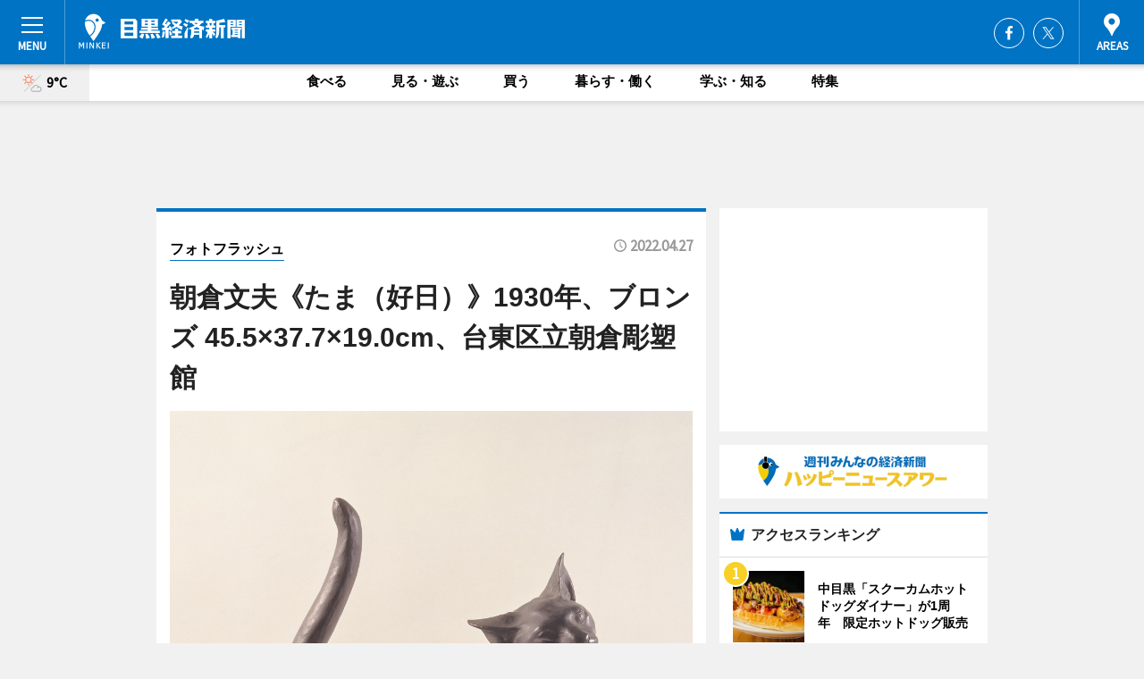

--- FILE ---
content_type: text/html; charset=utf-8
request_url: https://meguro.keizai.biz/photoflash/474/
body_size: 62067
content:
<!DOCTYPE HTML>
<html>
<head>
<meta http-equiv="Content-Type" content="text/html; charset=utf-8">
<meta name="viewport" content="width=device-width,initial-scale=1,minimum-scale=1,maximum-scale=1,user-scalable=no">
<title>朝倉文夫《たま（好日）》1930年、ブロンズ 45.5×37.7×19.0cm、台東区立朝倉彫塑館 - 目黒経済新聞</title>

<meta name="keywords" content="目黒,経済,新聞,ニュース,カルチャー">
<meta name="description" content="猫を描写した作品を集めた「東京の猫たち」展が4月23日、目黒区美術館（目黒区目黒2、TEL 03-3714-1201）で始まった。">
<meta property="fb:app_id" content="796325823762227">
<meta property="fb:admins" content="100001334499453">
<meta property="og:site_name" content="目黒経済新聞">
<meta property="og:locale" content="ja_JP">
<meta property="og:type" content="article">
<meta name="twitter:card" content="summary_large_image">
<meta name="twitter:site" content="@minkei">
<meta property="og:title" content="朝倉文夫《たま（好日）》1930年、ブロンズ 45.5×37.7×19.0cm、台東区立朝倉彫塑館">
<meta name="twitter:title" content="朝倉文夫《たま（好日）》1930年、ブロンズ 45.5×37.7×19.0cm、台東区立朝倉彫塑館">
<link rel="canonical" href="https://meguro.keizai.biz/photoflash/474/">
<meta property="og:url" content="https://meguro.keizai.biz/photoflash/474/">
<meta name="twitter:url" content="https://meguro.keizai.biz/photoflash/474/">
<meta property="og:description" content="猫を描写した作品を集めた「東京の猫たち」展が4月23日、目黒区美術館（目黒区目黒2、TEL 03-3714-1201）で始まった。">
<meta name="twitter:description" content="猫を描写した作品を集めた「東京の猫たち」展が4月23日、目黒区美術館（目黒区目黒2、TEL 03-3714-1201）で始まった。">
<meta property="og:image" content="https://images.keizai.biz/meguro_keizai/photonews/1651048262_b.jpg">
<meta name="twitter:image" content="https://images.keizai.biz/meguro_keizai/photonews/1651048262_b.jpg">
<link href="https://images.keizai.biz/favicon.ico" rel="shortcut icon">
<link href="https://ex.keizai.biz/common.8.3.0/css.1.0.6/common.min.css?1768842817" rel="stylesheet" type="text/css">
<link href="https://ex.keizai.biz/common.8.3.0/css.1.0.6/single.min.css?1768842817" rel="stylesheet" type="text/css">
<link href="https://meguro.keizai.biz/css/style.css" rel="stylesheet" type="text/css">
<link href="https://ex.keizai.biz/common.8.3.0/css.1.0.6/all.min.css" rel="stylesheet" type="text/css">
<link href="https://fonts.googleapis.com/css?family=Source+Sans+Pro" rel="stylesheet">
<link href="https://cdn.jsdelivr.net/npm/yakuhanjp@3.0.0/dist/css/yakuhanjp.min.css" rel=”preload” as="stylesheet" type="text/css">
<link href="https://ex.keizai.biz/common.8.3.0/css.1.0.6/print.min.css" media="print" rel="stylesheet" type="text/css">
<script>
var microadCompass = microadCompass || {};
microadCompass.queue = microadCompass.queue || [];
</script>
<script charset="UTF-8" src="//j.microad.net/js/compass.js" onload="new microadCompass.AdInitializer().initialize();" async></script>
<script type="text/javascript">
var PWT={};
var pbjs = pbjs || {};
pbjs.que = pbjs.que || [];
var googletag = googletag || {};
googletag.cmd = googletag.cmd || [];
var gptRan = false;
PWT.jsLoaded = function(){
    if(!location.hostname.match(/proxypy.org|printwhatyoulike.com/)){
        loadGPT();
    }
};
var loadGPT = function(){
    if (!gptRan) {
        gptRan = true;
        var gads = document.createElement('script');
        var useSSL = 'https:' == document.location.protocol;
        gads.src = (useSSL ? 'https:' : 'http:') + '//securepubads.g.doubleclick.net/tag/js/gpt.js';
        gads.async = true;
        var node = document.getElementsByTagName('script')[0];
        node.parentNode.insertBefore(gads, node);
        var pbjsEl = document.createElement("script");
        pbjsEl.type = "text/javascript";
        pbjsEl.src = "https://anymind360.com/js/2131/ats.js";
        var pbjsTargetEl = document.getElementsByTagName("head")[0];
        pbjsTargetEl.insertBefore(pbjsEl, pbjsTargetEl.firstChild);
    }
};
setTimeout(loadGPT, 500);
</script>
<script type="text/javascript">
(function() {
var purl = window.location.href;
var url = '//ads.pubmatic.com/AdServer/js/pwt/157255/3019';
var profileVersionId = '';
if(purl.indexOf('pwtv=')>0){
    var regexp = /pwtv=(.*?)(&|$)/g;
    var matches = regexp.exec(purl);
    if(matches.length >= 2 && matches[1].length > 0){
    profileVersionId = '/'+matches[1];
    }
}
var wtads = document.createElement('script');
wtads.async = true;
wtads.type = 'text/javascript';
wtads.src = url+profileVersionId+'/pwt.js';
var node = document.getElementsByTagName('script')[0];
node.parentNode.insertBefore(wtads, node);
})();
</script>
<script>
window.gamProcessed = false;
window.gamFailSafeTimeout = 5e3;
window.reqGam = function () {
    if (!window.gamProcessed) {
        window.gamProcessed = true;
        googletag.cmd.push(function () {
            googletag.pubads().refresh();
        });
    }
};
setTimeout(function () {
    window.reqGam();
}, window.gamFailSafeTimeout);
var googletag = googletag || {};
googletag.cmd = googletag.cmd || [];
googletag.cmd.push(function(){
let issp = false;
let hbSlots = new Array();
let amznSlots = new Array();
const ua = window.navigator.userAgent.toLowerCase();
if (ua.indexOf('iphone') > 0 || ua.indexOf('ipod') > 0 || ua.indexOf('android') > 0 && ua.indexOf('mobile') > 0) {
    issp = true;
}
if (issp === true) {
    amznSlots.push(googletag.defineSlot('/159334285/sp_meguro_header_1st', [[320, 100], [320, 50]], 'div-gpt-ad-1576055139196-0').addService(googletag.pubads()));
    hbSlots.push(googletag.defineSlot('/159334285/sp_meguro_list_1st', [[336, 280], [300, 250], [320, 100], [320, 50], [200, 200], 'fluid'], 'div-gpt-ad-1580717788210-0').addService(googletag.pubads()));
    hbSlots.push(googletag.defineSlot('/159334285/sp_meguro_inarticle', ['fluid', [300, 250], [336, 280], [320, 180], [1, 1]], 'div-gpt-ad-1576055195029-0').addService(googletag.pubads()));
    hbSlots.push(googletag.defineSlot('/159334285/sp_meguro_footer_1st', ['fluid', [300, 250], [336, 280], [320, 100], [320, 50], [200, 200]], 'div-gpt-ad-1576055033248-0').addService(googletag.pubads()));
    hbSlots.push(googletag.defineSlot('/159334285/sp_meguro_footer_2nd', [[300, 250], 'fluid', [336, 280], [320, 180], [320, 100], [320, 50], [200, 200]], 'div-gpt-ad-1576037774006-0').addService(googletag.pubads()));
    hbSlots.push(googletag.defineSlot('/159334285/sp_meguro_footer_3rd', [[300, 250], [336, 280], [320, 100], [320, 50], [200, 200], 'fluid'], 'div-gpt-ad-1576055085577-0').addService(googletag.pubads()));
    hbSlots.push(googletag.defineSlot('/159334285/sp_meguro_overlay', [320, 50], 'div-gpt-ad-1584427815478-0').addService(googletag.pubads()));
    hbSlots.push(googletag.defineSlot('/159334285/sp_meguro_infeed_1st', ['fluid', [320, 100], [300, 100]], 'div-gpt-ad-1580370696425-0').addService(googletag.pubads()));
    hbSlots.push(googletag.defineSlot('/159334285/sp_meguro_infeed_2st', [[300, 100], 'fluid', [320, 100]], 'div-gpt-ad-1580370846543-0').addService(googletag.pubads()));
    hbSlots.push(googletag.defineSlot('/159334285/sp_meguro_infeed_3rd', [[300, 100], 'fluid', [320, 100]], 'div-gpt-ad-1580370937978-0').addService(googletag.pubads()));
} else {
    amznSlots.push(googletag.defineSlot('/159334285/pc_meguro_header_1st', [[728, 90], [750, 100], [970, 90]], 'div-gpt-ad-1576054393576-0').addService(googletag.pubads()));
    amznSlots.push(googletag.defineSlot('/159334285/pc_meguro_right_1st', ['fluid', [300, 250]], 'div-gpt-ad-1576054711791-0').addService(googletag.pubads()));
    hbSlots.push(googletag.defineSlot('/159334285/pc_meguro_right_2nd', ['fluid', [300, 250], [200, 200]], 'div-gpt-ad-1576054772252-0').addService(googletag.pubads()));
    hbSlots.push(googletag.defineSlot('/159334285/pc_meguro_inarticle', ['fluid', [300, 250], [336, 280]], 'div-gpt-ad-1576054895453-0').addService(googletag.pubads()));
    hbSlots.push(googletag.defineSlot('/159334285/pc_meguro_right_3rd', [[300, 250], 'fluid', [300, 600], [160, 600], [200, 200]], 'div-gpt-ad-1576054833870-0').addService(googletag.pubads()));
    amznSlots.push(googletag.defineSlot('/159334285/pc_meguro_left_1st', ['fluid', [300, 250]], 'div-gpt-ad-1576037145616-0'). addService(googletag.pubads()));
    hbSlots.push(googletag.defineSlot('/159334285/pc_meguro_infeed_1st', ['fluid'], 'div-gpt-ad-1580370696425-0').addService(googletag.pubads()));
    hbSlots.push(googletag.defineSlot('/159334285/pc_meguro_infeed_2st', ['fluid'], 'div-gpt-ad-1580370846543-0').addService(googletag.pubads()));
    hbSlots.push(googletag.defineSlot('/159334285/pc_meguro_infeed_3rd', ['fluid'], 'div-gpt-ad-1580370937978-0').addService(googletag.pubads()));
}

const interstitialSlot = googletag.defineOutOfPageSlot('/159334285/meguro_interstitial', googletag.enums.OutOfPageFormat.INTERSTITIAL);
if (interstitialSlot) amznSlots.push(interstitialSlot.addService(googletag.pubads()));
if (!googletag.pubads().isInitialLoadDisabled()) {
    googletag.pubads().disableInitialLoad();
}
googletag.pubads().enableSingleRequest();
googletag.pubads().collapseEmptyDivs();
googletag.enableServices();
googletag.pubads().refresh(amznSlots);
googletag.pubads().addEventListener('slotRequested', function(event) {
var elemId = event.slot.getSlotElementId();
for (var i = 0; i < hbSlots.length; i++) {
    if (hbSlots[i].getSlotElementId() == elemId) {
        window.gamProcessed = true;
    }
}
});
});
</script>
<script async src="//pagead2.googlesyndication.com/pagead/js/adsbygoogle.js"></script>
<script src="https://cdn.gmossp-sp.jp/ads/receiver.js"></script>
</head>
<body>

<div id="wrap">
<div id="header">
<div class="inner">
<div id="menuBtn"><span></span></div>
<h1 class="logo"><a href="https://meguro.keizai.biz/">目黒経済新聞</a></h1>
<div id="areasBtn"><span></span></div>
<ul class="sns">
<li class="fb"><a href="https://www.facebook.com/megurokeizai" target="_blank">Facebook</a></li><li class="tw"><a href="https://twitter.com/megurokeizai" target="_blank">Twitter</a></li></ul>
</div>
</div>
<div id="gNavi">
<div id="weather"><a href="https://meguro.keizai.biz/weather/"><img src="https://images.keizai.biz/img/weather/111.svg" alt=""><span>9°C</span></a></div>
<div class="link">
<ul>
<li><a href="https://meguro.keizai.biz/gourmet/archives/1/">食べる</a></li>
<li><a href="https://meguro.keizai.biz/play/archives/1/">見る・遊ぶ</a></li>
<li><a href="https://meguro.keizai.biz/shopping/archives/1/">買う</a></li>
<li><a href="https://meguro.keizai.biz/life/archives/1/">暮らす・働く</a></li>
<li><a href="https://meguro.keizai.biz/study/archives/1/">学ぶ・知る</a></li>
<li><a href="https://meguro.keizai.biz/special/archives/1/">特集</a></li>
</ul>
</div>
</div>
<div id="topBnr">
<script>
const spw = 430;
const hbnr = document.createElement('div');
const cbnr = document.createElement('div');
if (screen.width <= spw) {
    hbnr.classList.add("bnrW320");
    cbnr.setAttribute('id', 'div-gpt-ad-1576055139196-0');
} else {
    hbnr.classList.add("bnrWPC");
    cbnr.setAttribute('id', 'div-gpt-ad-1576054393576-0');
}
hbnr.appendChild(cbnr);
document.currentScript.parentNode.appendChild(hbnr);
if (screen.width <= spw) {
    googletag.cmd.push(function() { googletag.display('div-gpt-ad-1576055139196-0'); });
} else {
    googletag.cmd.push(function() { googletag.display('div-gpt-ad-1576054393576-0'); });
}
</script>
</div>

<div id="container">
<div class="contents" id="topBox">
<div class="box">
<div class="ttl">
<span><a href="https://meguro.keizai.biz/photoflash/archives/">フォトフラッシュ</a></span>
<time>2022.04.27</time>
<h1>朝倉文夫《たま（好日）》1930年、ブロンズ  45.5×37.7×19.0cm、台東区立朝倉彫塑館</h1>
</div>
<div class="main">
<div id="mainImage">
<img src="https://images.keizai.biz/meguro_keizai/photonews/1651048262_b.jpg" alt="">
<p id="prevArrow"><a href="https://meguro.keizai.biz/photoflash/473/"><i class="fas fa-chevron-left"></i></a></p><p id="nextArrow"><a href="https://meguro.keizai.biz/photoflash/475/"><i class="fas fa-chevron-right"></i></a></p></div>
</div>
<div class="gallery">
<ul>
<li>
<a href="https://meguro.keizai.biz/photoflash/476/"><img src="https://images.keizai.biz/meguro_keizai/photonews/1651048342.jpg" alt=""></a>
</li>
<li>
<a href="https://meguro.keizai.biz/photoflash/475/"><img src="https://images.keizai.biz/meguro_keizai/photonews/1651048305.jpg" alt=""></a>
</li>
<li class="isPhoto">
<img src="https://images.keizai.biz/meguro_keizai/photonews/1651048262.jpg" alt="">
</li>
</ul>
</div>
<script>var _puri = "https://meguro.keizai.biz/photoflash/474/";</script>
<div class="snsArea">
<ul>
<li class="fb"><a href="https://www.facebook.com/share.php?u=https://meguro.keizai.biz/photoflash/474/" class="popup" target="_blank"></a><span id="fb_count"><p id="fb_count_num">0</p></span></li>
<li class="tw"><a href="https://twitter.com/intent/tweet?url=https://meguro.keizai.biz/photoflash/474/&text=朝倉文夫《たま（好日）》1930年、ブロンズ  45.5×37.7×19.0cm、台東区立朝倉彫塑館" class="popup" target="_blank"></a></li>
<li class="line"><a href="https://line.me/R/msg/text/?%E6%9C%9D%E5%80%89%E6%96%87%E5%A4%AB%E3%80%8A%E3%81%9F%E3%81%BE%EF%BC%88%E5%A5%BD%E6%97%A5%EF%BC%89%E3%80%8B1930%E5%B9%B4%E3%80%81%E3%83%96%E3%83%AD%E3%83%B3%E3%82%BA%20%2045.5%C3%9737.7%C3%9719.0cm%E3%80%81%E5%8F%B0%E6%9D%B1%E5%8C%BA%E7%AB%8B%E6%9C%9D%E5%80%89%E5%BD%AB%E5%A1%91%E9%A4%A8%0d%0ahttps%3A%2F%2Fmeguro.keizai.biz%2Fphotoflash%2F474%2F" class="popup" target="_blank"></a></li>
<li class="htn"><a href="http://b.hatena.ne.jp/entry/https://meguro.keizai.biz/photoflash/474/" target="_blank"></a><span id="htn_count">&nbsp;</span></li>
</ul>
</div>
<div class="txt bnr2_txt">
<p>猫を描写した作品を集めた「東京の猫たち」展が4月23日、目黒区美術館（目黒区目黒2、TEL 03-3714-1201）で始まった。</p>
<script>
const _bnr = document.createElement('div');
const _cbnr = document.createElement('div');
_bnr.classList.add("bnr2");
if (screen.width <= spw) {
    _cbnr.setAttribute('id', 'div-gpt-ad-1576055195029-0');
} else {
    _cbnr.setAttribute('id', 'div-gpt-ad-1576054895453-0');
}
_bnr.appendChild(_cbnr);
document.currentScript.parentNode.appendChild(_bnr);
if (screen.width <= spw) {
    googletag.cmd.push(function() {
        googletag.display('div-gpt-ad-1576055195029-0');
    });
} else {
    googletag.cmd.push(function() {
        googletag.display('div-gpt-ad-1576054895453-0');
    });
}
</script>
</div>
<ul class="btnList article">
<li class="send"><a href="https://meguro.keizai.biz/headline/392/">記事を読む</a></li>
</ul>
<ul class="snsList">
<li>
<a href="https://twitter.com/share" class="twitter-share-button popup" data-url="https://meguro.keizai.biz/photoflash/474/" data-text="朝倉文夫《たま（好日）》1930年、ブロンズ  45.5×37.7×19.0cm、台東区立朝倉彫塑館" data-lang="ja"></a><script>!function(d,s,id){var js,fjs=d.getElementsByTagName(s)[0],p='https';if(!d.getElementById(id)){js=d.createElement(s);js.id=id;js.src=p+'://platform.twitter.com/widgets.js';fjs.parentNode.insertBefore(js,fjs);}}(document, 'script', 'twitter-wjs');</script>
</li>
<li>
<div id="fb-root"></div>
<script async defer crossorigin="anonymous" src="https://connect.facebook.net/ja_JP/sdk.js#xfbml=1&version=v9.0&appId=796325823762227&autoLogAppEvents=1" nonce="mlP5kZZA"></script>
<div class="fb-share-button" data-href="https://meguro.keizai.biz/photoflash/474/" data-layout="button_count" data-size="small"><a target="_blank" href="https://www.facebook.com/sharer/sharer.php?u=https%3A%2F%2Fmeguro.keizai.biz%2Fphotoflash%2F474%2F&amp;src=sdkpreparse" class="fb-xfbml-parse-ignore">シェア</a></div>
</li>
<li>
<div class="line-it-button" data-lang="ja" data-type="share-a" data-url="https://meguro.keizai.biz/photoflash/474/" style="display: none;"></div>
<script src="https://d.line-scdn.net/r/web/social-plugin/js/thirdparty/loader.min.js" async="async" defer="defer"></script>
</li>
<li>
<a href="http://b.hatena.ne.jp/entry/" class="hatena-bookmark-button" data-hatena-bookmark-layout="basic-label-counter" data-hatena-bookmark-lang="ja" data-hatena-bookmark-height="20" title="はてなブックマークに追加"><img src="https://b.st-hatena.com/images/entry-button/button-only@2x.png" alt="はてなブックマークに追加" width="20" height="20" style="border: none;" /></a><script type="text/javascript" src="https://b.st-hatena.com/js/bookmark_button.js" charset="utf-8" async="async"></script>
</li>
</ul>
</div>
<div class="box">
<div class="pager">
<ul>
<li class="prev"><a href="https://meguro.keizai.biz/photoflash/473/"><span>前の写真</span></a></li><li class="next"><a href="https://meguro.keizai.biz/photoflash/475/"><span>次の写真</span></a></li></ul>
</div>
</div>
</div>
<div class="box" style="text-align: center;">
<div id="middleBnr" class="box bnr">
<script>
if (screen.width <= spw) {
    const _cMiddleBnr = document.createElement('div');
    _cMiddleBnr.setAttribute('id', 'div-gpt-ad-1580717788210-0');
    document.currentScript.parentNode.appendChild(_cMiddleBnr);
    googletag.cmd.push(function() { googletag.display('div-gpt-ad-1580717788210-0'); });
}
</script>

</div>
</div>
<div id="info">
<div id="category">

<div class="box special">
<div class="ttl"><h2>特集</h2></div>
<ul class="thumbB">
<li>
<a href="https://meguro.keizai.biz/column/4/">
<div class="img"><img class="lazy" src="https://images.keizai.biz/img/extras/noimage.png" data-src="https://meguro.keizai.biz/img/column/1560837516/1560837683index.jpg" alt="「全日本国民的美少女コンテスト」出身の注目アーティストMoecoさん"></div>
<div class="block">
<span>インタビュー</span>
<h3>「全日本国民的美少女コンテスト」出身の注目アーティストMoecoさん</h3>
</div>
</a>
</li>
<li>
<a href="https://meguro.keizai.biz/column/3/">
<div class="img"><img class="lazy" src="https://images.keizai.biz/img/extras/noimage.png" data-src="https://meguro.keizai.biz/img/column/1541065901/1541065951index.jpg" alt="目黒通りで地域活性化イベント「食キッチン」開催"></div>
<div class="block">
<span>エリア特集</span>
<h3>目黒通りで地域活性化イベント「食キッチン」開催</h3>
</div>
</a>
</li>
</ul>
<div class="more"><a href="https://meguro.keizai.biz/special/archives/1/"><span>もっと見る</span></a></div>
</div>
<div class="box latestnews">
<div class="ttl"><h2>最新ニュース</h2></div>
<div class="thumbA">
<a href="https://meguro.keizai.biz/headline/403/">
<div class="img">
<img src="https://images.keizai.biz/meguro_keizai/headline/1688447989_photo.jpg" alt="">
</div>
<span>学ぶ・知る</span>
<h3>目黒区、庁用EV車のカーシェアリング試行　災害時の給電活用も</h3>
<p>目黒区は7月3日、総合庁舎駐車場を活用した電気自動車（EV）のカーシェアリングサービスの試行を始めた。</p>
</a>
</div>
<ul class="thumbC">
<li>
<a href="https://meguro.keizai.biz/headline/402/">
<div class="img">
<img src="https://images.keizai.biz/meguro_keizai/thumbnail/1682395393_mini.jpg" alt="">
</div>
<div class="block">
<span>食べる</span><h3>目黒通りで「目黒マルシェ」　3年ぶりにGW 開催へ</h3>
</div>
</a>
</li>
<li>
<a href="https://meguro.keizai.biz/headline/401/">
<div class="img">
<img src="https://images.keizai.biz/meguro_keizai/thumbnail/1678433624_mini.jpg" alt="">
</div>
<div class="block">
<span>食べる</span><h3>目黒区総合庁舎で気仙沼復興支援イベント　物産展やカツオメニューも　</h3>
</div>
</a>
</li>
<li>
<a href="https://meguro.keizai.biz/headline/400/">
<div class="img">
<img src="https://images.keizai.biz/meguro_keizai/thumbnail/1666075053_mini.jpg" alt="">
</div>
<div class="block">
<span>食べる</span><h3>中目黒「スクーカムホットドッグダイナー」が1周年　限定ホットドッグ販売</h3>
</div>
</a>
</li>
<li>
<a href="https://meguro.keizai.biz/headline/399/">
<div class="img">
<img src="https://images.keizai.biz/meguro_keizai/thumbnail/1665300880_mini.jpg" alt="">
</div>
<div class="block">
<span>食べる</span><h3>3年ぶり「目黒のさんま祭」　気仙沼と目黒の絆をサンマに託して1000尾</h3>
</div>
</a>
</li>
<li>
<a href="https://meguro.keizai.biz/headline/398/">
<div class="img">
<img src="https://images.keizai.biz/meguro_keizai/thumbnail/1661486617_mini.jpg" alt="">
</div>
<div class="block">
<span>見る・遊ぶ</span><h3>目黒のギャラリーでチェコのアウトドア文化「トランピング」伝える写真展</h3>
</div>
</a>
</li>
<li id="_ads">
<div id='div-gpt-ad-1580370696425-0'>
<script>
googletag.cmd.push(function() { googletag.display('div-gpt-ad-1580370696425-0'); });
</script>
</div>
</li>

</ul>
<div class="more"><a href="https://meguro.keizai.biz/headline/archives/1/"><span>もっと見る</span></a></div>
</div>
<div class="box study">
<div class="ttl"><h2>学ぶ・知る</h2></div>
<div class="thumbA">
<a href="https://meguro.keizai.biz/headline/403/">
<div class="img"><img class="lazy" src="https://images.keizai.biz/img/extras/noimage.png" data-src="https://images.keizai.biz/meguro_keizai/headline/1688447989_photo.jpg" alt=""></div>
<span>学ぶ・知る</span>
<h3>目黒区、庁用EV車のカーシェアリング試行　災害時の給電活用も</h3>
<p>目黒区は7月3日、総合庁舎駐車場を活用した電気自動車（EV）のカーシェアリングサービスの試行を始めた。</p>
</a>
</div>
<ul class="thumbC">
<li>
<a href="https://meguro.keizai.biz/headline/401/">
<div class="img"><img class="lazy" src="https://images.keizai.biz/img/extras/noimage.png" data-src="https://images.keizai.biz/meguro_keizai/headline/1678433624.jpg" alt=""></div>
<div class="block">
<span>学ぶ・知る</span>
<h3>目黒区総合庁舎で気仙沼復興支援イベント　物産展やカツオメニューも　</h3>
</div>
</a>
</li>
<li>
<a href="https://meguro.keizai.biz/headline/398/">
<div class="img"><img class="lazy" src="https://images.keizai.biz/img/extras/noimage.png" data-src="https://images.keizai.biz/meguro_keizai/headline/1661486617.jpg" alt=""></div>
<div class="block">
<span>学ぶ・知る</span>
<h3>目黒のギャラリーでチェコのアウトドア文化「トランピング」伝える写真展</h3>
</div>
</a>
</li>
<li>
<a href="https://meguro.keizai.biz/headline/396/">
<div class="img"><img class="lazy" src="https://images.keizai.biz/img/extras/noimage.png" data-src="https://images.keizai.biz/meguro_keizai/headline/1654677724.jpg" alt=""></div>
<div class="block">
<span>学ぶ・知る</span>
<h3>目黒でチャリティーコンサート　ウクライナ出身のソプラノ歌手が出演　</h3>
</div>
</a>
</li>
<li id="_ads15">
<div id='div-gpt-ad-1580370846543-0'>
<script>
googletag.cmd.push(function() { googletag.display('div-gpt-ad-1580370846543-0'); });
</script>
</div>
</li>

</ul>
<div class="more"><a href="https://meguro.keizai.biz/study/archives/1/"><span>もっと見る</span></a></div>
</div>
<script>
if (screen.width <= spw) {
    const _bnr = document.createElement('div');
    const _cbnr = document.createElement('div');
    _bnr.classList.add('box', 'oauth', 'sp');
    _cbnr.setAttribute('id', 'div-gpt-ad-1580370696425-0');
    _bnr.appendChild(_cbnr);
    document.currentScript.parentNode.appendChild(_bnr);
    googletag.cmd.push(function() { googletag.display('div-gpt-ad-1580370696425-0'); });
}
</script>
<div class="box gourmet">
<div class="ttl"><h2>食べる</h2></div>
<div class="thumbA">
<a href="https://meguro.keizai.biz/headline/402/">
<div class="img"><img class="lazy" src="https://images.keizai.biz/img/extras/noimage.png" data-src="https://images.keizai.biz/meguro_keizai/headline/1682395393_photo.jpg" alt=""></div>
<span>食べる</span>
<h3>目黒通りで「目黒マルシェ」　3年ぶりにGW 開催へ</h3>
<p>地域活性イベント「目黒マルシェ」が4月29日・30日、目黒通り・大鳥神社交差点～清水交差点間の店舗前歩道で開かれる。</p>
</a>
</div>
<ul class="thumbC">
<li>
<a href="https://meguro.keizai.biz/headline/401/">
<div class="img"><img class="lazy" src="https://images.keizai.biz/img/extras/noimage.png" data-src="https://images.keizai.biz/meguro_keizai/headline/1678433624.jpg" alt=""></div>
<div class="block">
<span>食べる</span>
<h3>目黒区総合庁舎で気仙沼復興支援イベント　物産展やカツオメニューも　</h3>
</div>
</a>
</li>
<li>
<a href="https://meguro.keizai.biz/headline/400/">
<div class="img"><img class="lazy" src="https://images.keizai.biz/img/extras/noimage.png" data-src="https://images.keizai.biz/meguro_keizai/headline/1666075053.jpg" alt=""></div>
<div class="block">
<span>食べる</span>
<h3>中目黒「スクーカムホットドッグダイナー」が1周年　限定ホットドッグ販売</h3>
</div>
</a>
</li>
<li>
<a href="https://meguro.keizai.biz/headline/399/">
<div class="img"><img class="lazy" src="https://images.keizai.biz/img/extras/noimage.png" data-src="https://images.keizai.biz/meguro_keizai/headline/1665300880.jpg" alt=""></div>
<div class="block">
<span>食べる</span>
<h3>3年ぶり「目黒のさんま祭」　気仙沼と目黒の絆をサンマに託して1000尾</h3>
</div>
</a>
</li>
<li id="_ads25">
<div id='div-gpt-ad-1580370937978-0'>
<script>
googletag.cmd.push(function() { googletag.display('div-gpt-ad-1580370937978-0'); });
</script>
</div>
</li>

</ul>
<div class="more"><a href="https://meguro.keizai.biz/gourmet/archives/1/"><span>もっと見る</span></a></div>
</div>
<script>
if (screen.width <= spw) {
    const _bnr = document.createElement('div');
    const _cbnr = document.createElement('div');
    _bnr.classList.add('rb', 'sp');
    _cbnr.setAttribute('id', 'div-gpt-ad-1576037774006-0');
    _bnr.appendChild(_cbnr);
    document.currentScript.parentNode.appendChild(_bnr);
    googletag.cmd.push(function() { googletag.display('div-gpt-ad-1576037774006-0'); });
}
</script>
<div class="box shopping">
<div class="ttl"><h2>買う</h2></div>
<div class="thumbA">
<a href="https://meguro.keizai.biz/headline/402/">
<div class="img"><img class="lazy" src="https://images.keizai.biz/img/extras/noimage.png" data-src="https://images.keizai.biz/meguro_keizai/headline/1682395393_photo.jpg" alt=""></div>
<span>買う</span>
<h3>目黒通りで「目黒マルシェ」　3年ぶりにGW 開催へ</h3>
<p>地域活性イベント「目黒マルシェ」が4月29日・30日、目黒通り・大鳥神社交差点～清水交差点間の店舗前歩道で開かれる。</p>
</a>
</div>
<ul class="thumbC">
<li>
<a href="https://meguro.keizai.biz/headline/401/">
<div class="img"><img class="lazy" src="https://images.keizai.biz/img/extras/noimage.png" data-src="https://images.keizai.biz/meguro_keizai/headline/1678433624.jpg" alt=""></div>
<div class="block">
<span>買う</span>
<h3>目黒区総合庁舎で気仙沼復興支援イベント　物産展やカツオメニューも　</h3>
</div>
</a>
</li>
<li>
<a href="https://meguro.keizai.biz/headline/391/">
<div class="img"><img class="lazy" src="https://images.keizai.biz/img/extras/noimage.png" data-src="https://images.keizai.biz/meguro_keizai/headline/1650068247.jpg" alt=""></div>
<div class="block">
<span>買う</span>
<h3>目黒通りに「ニトリ」開業へ　都内最大の売り場面積</h3>
</div>
</a>
</li>
<li>
<a href="https://meguro.keizai.biz/headline/387/">
<div class="img"><img class="lazy" src="https://images.keizai.biz/img/extras/noimage.png" data-src="https://images.keizai.biz/meguro_keizai/headline/1646395607.jpg" alt=""></div>
<div class="block">
<span>買う</span>
<h3>「目黒川桜まつり」の名物・ぼんぼりをキーホルダーに　地元看板専門店が製作</h3>
</div>
</a>
</li>
<li>
<a href="https://meguro.keizai.biz/headline/386/">
<div class="img"><img class="lazy" src="https://images.keizai.biz/img/extras/noimage.png" data-src="https://images.keizai.biz/meguro_keizai/headline/1635584962.jpg" alt=""></div>
<div class="block">
<span>買う</span>
<h3>東急ストア、中目黒本店など全店で電子レシート「スマートレシート」導入</h3>
</div>
</a>
</li>

</ul>
<div class="more"><a href="https://meguro.keizai.biz/shopping/archives/1/"><span>もっと見る</span></a></div>
</div>
<script>
if (screen.width <= spw) {
    const _bnr = document.createElement('div');
    const _cbnr = document.createElement('div');
    _bnr.classList.add('rb', 'sp', 'thd');
    _cbnr.setAttribute('id', 'div-gpt-ad-1576055085577-0');
    _bnr.appendChild(_cbnr);
    document.currentScript.parentNode.appendChild(_bnr);
    googletag.cmd.push(function() { googletag.display('div-gpt-ad-1576055085577-0'); });
}
</script>
<div class="box life hdSP">
<div class="ttl"><h2>暮らす・働く</h2></div>
<div class="thumbA">
<a href="https://meguro.keizai.biz/headline/399/">
<div class="img"><img class="lazy" src="https://images.keizai.biz/img/extras/noimage.png" data-src="https://images.keizai.biz/meguro_keizai/headline/1665300880_photo.jpg" alt=""></div>
<span>暮らす・働く</span>
<h3>3年ぶり「目黒のさんま祭」　気仙沼と目黒の絆をサンマに託して1000尾</h3>
<p>3年ぶりとなる「目黒のさんま祭」が10月9日、田道（でんどう）広場公園（目黒区目黒1）で開催され、宮城県気仙沼市で水揚げされ直送されたサンマ1000尾を炭火で焼いて、大分産のカボスを添えて区民に振る舞われた。</p>
</a>
</div>
<ul class="thumbC">
<li>
<a href="https://meguro.keizai.biz/headline/371/">
<div class="img"><img class="lazy" src="https://images.keizai.biz/img/extras/noimage.png" data-src="https://images.keizai.biz/meguro_keizai/headline/1570194686.jpg" alt=""></div>
<div class="block">
<span>暮らす・働く</span>
<h3>息吹工藝社、創業35周年で従業員の新ユニホーム　「つなぎ」にこだわり2年越しで</h3>
</div>
</a>
</li>
<li>
<a href="https://meguro.keizai.biz/headline/356/">
<div class="img"><img class="lazy" src="https://images.keizai.biz/img/extras/noimage.png" data-src="https://images.keizai.biz/meguro_keizai/headline/1559629830.jpg" alt=""></div>
<div class="block">
<span>暮らす・働く</span>
<h3>「目黒駅前100人カイギ」初開催　半径500メートル圏内のコミュニティー目指す</h3>
</div>
</a>
</li>
<li>
<a href="https://meguro.keizai.biz/headline/335/">
<div class="img"><img class="lazy" src="https://images.keizai.biz/img/extras/noimage.png" data-src="https://images.keizai.biz/meguro_keizai/headline/1548660007.jpg" alt=""></div>
<div class="block">
<span>暮らす・働く</span>
<h3>目黒区でシェアサイクル事業開始　都内10区で自転車の「乗り捨て」可能に</h3>
</div>
</a>
</li>
<li>
<a href="https://meguro.keizai.biz/headline/334/">
<div class="img"><img class="lazy" src="https://images.keizai.biz/img/extras/noimage.png" data-src="https://images.keizai.biz/meguro_keizai/headline/1547973872.jpg" alt=""></div>
<div class="block">
<span>暮らす・働く</span>
<h3>上大崎・スタートアップ・デベロッパー向けコワーキングスペース、オープンから3カ月</h3>
</div>
</a>
</li>

</ul>
<div class="more"><a href="https://meguro.keizai.biz/life/archives/1/"><span>もっと見る</span></a></div>
</div>
<div class="box play hdSP">
<div class="ttl"><h2>見る・遊ぶ</h2></div>
<div class="thumbA">
<a href="https://meguro.keizai.biz/headline/398/">
<div class="img"><img class="lazy" src="https://images.keizai.biz/img/extras/noimage.png" data-src="https://images.keizai.biz/meguro_keizai/headline/1661486617_photo.jpg" alt=""></div>
<span>見る・遊ぶ</span>
<h3>目黒のギャラリーでチェコのアウトドア文化「トランピング」伝える写真展</h3>
<p>写真家のリボル・フォイチークさんによる写真展「TRAMPS チェコの自然の中で生まれたサブカルチャー」が8月25日、「コミュニケーションギャラリーふげん社」（目黒区下目黒5）で始まった。</p>
</a>
</div>
<ul class="thumbC">
<li>
<a href="https://meguro.keizai.biz/headline/397/">
<div class="img"><img class="lazy" src="https://images.keizai.biz/img/extras/noimage.png" data-src="https://images.keizai.biz/meguro_keizai/headline/1656651615.jpg" alt=""></div>
<div class="block">
<span>見る・遊ぶ</span>
<h3>目黒のギャラリーで写真家・土田ヒロミさん写真展　日本の姿切り取り半世紀</h3>
</div>
</a>
</li>
<li>
<a href="https://meguro.keizai.biz/headline/396/">
<div class="img"><img class="lazy" src="https://images.keizai.biz/img/extras/noimage.png" data-src="https://images.keizai.biz/meguro_keizai/headline/1654677724.jpg" alt=""></div>
<div class="block">
<span>見る・遊ぶ</span>
<h3>目黒でチャリティーコンサート　ウクライナ出身のソプラノ歌手が出演　</h3>
</div>
</a>
</li>
<li>
<a href="https://meguro.keizai.biz/headline/394/">
<div class="img"><img class="lazy" src="https://images.keizai.biz/img/extras/noimage.png" data-src="https://images.keizai.biz/meguro_keizai/headline/1652836156.jpg" alt=""></div>
<div class="block">
<span>見る・遊ぶ</span>
<h3>オンライン書店「チャプターズ」、中目黒でポップアップ　読後の感想チャット体験も</h3>
</div>
</a>
</li>
<li>
<a href="https://meguro.keizai.biz/headline/392/">
<div class="img"><img class="lazy" src="https://images.keizai.biz/img/extras/noimage.png" data-src="https://images.keizai.biz/meguro_keizai/headline/1651047992.jpg" alt=""></div>
<div class="block">
<span>見る・遊ぶ</span>
<h3>目黒区美術館で「東京の猫たち」展　都内区立美術館の所蔵作品80点が一堂に</h3>
</div>
</a>
</li>
</ul>
<div class="more"><a href="https://meguro.keizai.biz/play/archives/1/"><span>もっと見る</span></a></div>
</div>
</div>
<div id="sideCategory">
<div class="side">
<div class="box news">
<div class="ttl"><h3>みん経トピックス</h3></div>
<ul>
<li><a href="http://chiba.keizai.biz/headline/1466/"><h4>千葉市美術館で開館30周年企画展　ロックフェラー収集品を紹介</h4><small>千葉経済新聞</small></a></li>
<li><a href="http://honjo.keizai.biz/headline/952/"><h4>本庄署が西中で不審者対応訓練　110番と#9110の使い分け呼びかけも</h4><small>本庄経済新聞</small></a></li>
<li><a href="http://yambaru.keizai.biz/headline/736/"><h4>宜野座・漢那に沖縄そば店「礼」　夜は居酒屋営業</h4><small>やんばる経済新聞</small></a></li>
<li><a href="http://iida.keizai.biz/headline/1560/"><h4>高森町歴史民俗資料館で「つくもがみガチャ」始動　来館者にカード配布も</h4><small>飯田経済新聞</small></a></li>
<li><a href="http://shunan.keizai.biz/headline/2094/"><h4>山崎八幡宮でマルシェイベント「おさんぽまーけっと」　300回の節目</h4><small>周南経済新聞</small></a></li>
</ul>
</div>

<script>
if (screen.width > spw) {
    const _middleBnr = document.createElement('div');
    const _cMiddleBnr = document.createElement('div');
    _middleBnr.classList.add('box', 'rec');
    _cMiddleBnr.setAttribute('id', 'div-gpt-ad-1576037145616-0');
    _middleBnr.appendChild(_cMiddleBnr);
    document.currentScript.parentNode.appendChild(_middleBnr);
    googletag.cmd.push(function() { googletag.display('div-gpt-ad-1576037145616-0'); });
}
</script>
<script async src="https://yads.c.yimg.jp/js/yads-async.js"></script>
<div class="box yads">
<div id="yad"></div>
<script>
window.YJ_YADS = window.YJ_YADS || { tasks: [] };
if (screen.width <= 750) {
    _yads_ad_ds = '46046_265960';
} else {
    _yads_ad_ds = '12295_268899';
}
window.YJ_YADS.tasks.push({
    yads_ad_ds : _yads_ad_ds,
    yads_parent_element : 'yad'
});
</script>
</div>
</div>
</div>
</div>
<div id="side">
<div class="side top">

<script>
const _recBnr = document.createElement('div');
if (screen.width > spw) {
    const _recCbnr = document.createElement('div');
    _recBnr.setAttribute('id', 'recBanner');
    _recBnr.classList.add('box');
    _recBnr.style.marginTop = '0';
    _recBnr.style.height = '250px';
    _recCbnr.style.height = '250px';
    _recCbnr.setAttribute('id', 'div-gpt-ad-1576054711791-0');
    _recBnr.appendChild(_recCbnr);
    document.currentScript.parentNode.appendChild(_recBnr);
    googletag.cmd.push(function() { googletag.display('div-gpt-ad-1576054711791-0'); });
} else {
    _recBnr.style.marginTop = '-15px';
    document.currentScript.parentNode.appendChild(_recBnr);
}
</script>





<div class="box partner">
<a href="https://minkei.net/radio/" target="_blank"><img src="https://images.keizai.biz/img/banners/happynewshour.png" width="300" height="55" alt="週刊みんなの経済新聞 ハッピーニュースアワー">
</a>
</div>

<div class="box thumb rank">
<div class="ttl"><h3>アクセスランキング</h3></div>
<ul>
<li class="gourmet">
<a href="https://meguro.keizai.biz/headline/400/">
<div class="img"><img src="https://images.keizai.biz/meguro_keizai/headline/1666075053.jpg" alt=""></div>
<div class="sdbox">
<h4>中目黒「スクーカムホットドッグダイナー」が1周年　限定ホットドッグ販売</h4>
</div>
</a>
</li>
<li class="play">
<a href="https://meguro.keizai.biz/headline/398/">
<div class="img"><img src="https://images.keizai.biz/meguro_keizai/headline/1661486617.jpg" alt=""></div>
<div class="sdbox">
<h4>目黒のギャラリーでチェコのアウトドア文化「トランピング」伝える写真展</h4>
</div>
</a>
</li>
<li class="play">
<a href="https://meguro.keizai.biz/headline/387/">
<div class="img"><img src="https://images.keizai.biz/meguro_keizai/headline/1646395607.jpg" alt=""></div>
<div class="sdbox">
<h4>「目黒川桜まつり」の名物・ぼんぼりをキーホルダーに　地元看板専門店が製作</h4>
</div>
</a>
</li>
<li class="shopping">
<a href="https://meguro.keizai.biz/headline/391/">
<div class="img"><img src="https://images.keizai.biz/meguro_keizai/headline/1650068247.jpg" alt=""></div>
<div class="sdbox">
<h4>目黒通りに「ニトリ」開業へ　都内最大の売り場面積</h4>
</div>
</a>
</li>
<li class="shopping">
<a href="https://meguro.keizai.biz/headline/386/">
<div class="img"><img src="https://images.keizai.biz/meguro_keizai/headline/1635584962.jpg" alt=""></div>
<div class="sdbox">
<h4>東急ストア、中目黒本店など全店で電子レシート「スマートレシート」導入</h4>
</div>
</a>
</li>
</ul>
<div class="more"><a href="https://meguro.keizai.biz/access/"><span>もっと見る</span></a></div>
</div>
<script>
if (screen.width <= spw) {
    const _bnr = document.createElement('div');
    const _cbnr = document.createElement('div');
    _bnr.classList.add('box', 'oauth', 'sp');
    _cbnr.setAttribute('id', 'div-gpt-ad-1576055033248-0');
    _bnr.appendChild(_cbnr);
    document.currentScript.parentNode.appendChild(_bnr);
    googletag.cmd.push(function() { googletag.display('div-gpt-ad-1576055033248-0'); });
}
</script>
<div class="box thumb photo">
<div class="ttl"><h3>フォトフラッシュ</h3></div>
<div class="thumbPhoto">
<a href="https://meguro.keizai.biz/photoflash/492/">
<div class="img"><img src="https://images.keizai.biz/meguro_keizai/photonews/1688447854_b.jpg" alt=""></div>
<div class="txt"><p>外部給電器の給電コネクタを電気自動車（EV）に接続することで、電気製品の電源として活用できる＝目黒区、庁用EV車のカーシェアリング試行　災害時の給電活用も</p></div>
</a>
</div>
<ul>
<li>
<a href="https://meguro.keizai.biz/photoflash/491/">
<div class="img"><img src="https://images.keizai.biz/meguro_keizai/photonews/1682334524.jpg" alt=""></div>
<div class="sdbox">
<h4>人気を集める手作りハム専門店「レッカービッセン 」（写真は過去開催時の様子）＝目黒通りで「目黒マルシェ」</h4>
</div>
</a>
</li>
<li>
<a href="https://meguro.keizai.biz/photoflash/490/">
<div class="img"><img src="https://images.keizai.biz/meguro_keizai/photonews/1682334440.jpg" alt=""></div>
<div class="sdbox">
<h4>インテリアショップや飲食店が出店（写真は過去開催時の様子）＝目黒通りで「目黒マルシェ」</h4>
</div>
</a>
</li>
<li>
<a href="https://meguro.keizai.biz/photoflash/489/">
<div class="img"><img src="https://images.keizai.biz/meguro_keizai/photonews/1682334372.jpg" alt=""></div>
<div class="sdbox">
<h4>アクセサリーや陶器の作家が多数出店予定（写真は過去開催時の様子）＝目黒通りで「目黒マルシェ」</h4>
</div>
</a>
</li>
<li>
<a href="https://meguro.keizai.biz/photoflash/488/">
<div class="img"><img src="https://images.keizai.biz/meguro_keizai/photonews/1678433557.jpg" alt=""></div>
<div class="sdbox">
<h4>宮城・気仙沼産のカツオを使った「気仙沼カツオ竜田揚げ丼」＝目黒区総合庁舎で気仙沼復興支援イベント</h4>
</div>
</a>
</li>
</ul>
<div class="more"><a href="https://meguro.keizai.biz/photoflash/archives/1/"><span>もっと見る</span></a></div>
</div>
<script>
if (screen.width > spw) {
    const _bnr = document.createElement('div');
    const _cbnr = document.createElement('div');
    _bnr.classList.add('box', 'oauth');
    _cbnr.setAttribute('id', 'div-gpt-ad-1576054772252-0');
    _bnr.appendChild(_cbnr);
    document.currentScript.parentNode.appendChild(_bnr);
    googletag.cmd.push(function() { googletag.display('div-gpt-ad-1576054772252-0'); });
}
</script>
<div class="box thumb world">
<div class="ttl"><h3>ワールドフォトニュース</h3></div>
<div class="thumbPhoto">
<a href="https://meguro.keizai.biz/gpnews/1671050/">
<div class="img"><img src="https://images.keizai.biz/img/gp/m0089055386.jpg" alt=""></div>
<div class="txt"><p>ＢＬＡＣＫＰＩＮＫ・ジスが原宿に登場</p></div>
</a>
</div>
<ul>
<li>
<a href="https://meguro.keizai.biz/gpnews/1671049/">
<div class="img"><img src="https://images.keizai.biz/img/gp/s0089055073.jpg" alt=""></div>
<div class="sdbox">
<h4>高市首相、雪国の「選挙執行に万全」</h4>
</div>
</a>
</li>
<li>
<a href="https://meguro.keizai.biz/gpnews/1671047/">
<div class="img"><img src="https://images.keizai.biz/img/gp/s0089054930.jpg" alt=""></div>
<div class="sdbox">
<h4>人手不足市町村の負担軽減へ</h4>
</div>
</a>
</li>
<li>
<a href="https://meguro.keizai.biz/gpnews/1671021/">
<div class="img"><img src="https://images.keizai.biz/img/gp/s0089054697.jpg" alt=""></div>
<div class="sdbox">
<h4>「政治止まる」「ピンとこない」</h4>
</div>
</a>
</li>
<li>
<a href="https://meguro.keizai.biz/gpnews/1671020/">
<div class="img"><img src="https://images.keizai.biz/img/gp/s0089054454.jpg" alt=""></div>
<div class="sdbox">
<h4>則本「１年間フルで戦う」　プロ野球</h4>
</div>
</a>
</li>
</ul>
<div class="more"><a href="https://meguro.keizai.biz/gpnews/archives/1/"><span>もっと見る</span></a></div>
</div>
</div>
<script>
if (screen.width > spw) {
    const _bnr = document.createElement('div');
    const _cbnr = document.createElement('div');
    _bnr.classList.add('rb');
    _cbnr.setAttribute('id', 'div-gpt-ad-1576054833870-0');
    _bnr.appendChild(_cbnr);
    document.currentScript.parentNode.appendChild(_bnr);
    googletag.cmd.push(function() { googletag.display('div-gpt-ad-1576054833870-0'); });
}
</script>
</div>
</div>
</div>
<div id="areas">
<div class="bg"></div>
<div class="inner">
<div class="hLogo"><a href="https://minkei.net/">みんなの経済新聞ネットワーク</a></div>
<div class="over">
<div class="box">
<div class="ttl">エリア一覧</div>
<div class="btn">北海道・東北</div>
<ul class="list">
<li><a href="https://kitami.keizai.biz/">北見</a></li>
<li><a href="https://asahikawa.keizai.biz/">旭川</a></li>
<li><a href="https://otaru.keizai.biz/">小樽</a></li>
<li><a href="https://sapporo.keizai.biz/">札幌</a></li>
<li><a href="https://hakodate.keizai.biz/">函館</a></li>
<li><a href="https://aomori.keizai.biz/">青森</a></li>
<li><a href="https://hirosaki.keizai.biz/">弘前</a></li>
<li><a href="https://hachinohe.keizai.biz/">八戸</a></li>
<li><a href="https://morioka.keizai.biz/">盛岡</a></li>
<li><a href="https://sendai.keizai.biz/">仙台</a></li>
<li><a href="https://akita.keizai.biz/">秋田</a></li>
<li><a href="https://yokote.keizai.biz/">横手</a></li>
<li><a href="https://daisen.keizai.biz/">大仙</a></li>
<li><a href="https://fukushima.keizai.biz/">福島</a></li>
</ul>
<div class="btn">関東</div>
<ul class="list">
<li><a href="https://mito.keizai.biz/">水戸</a></li>
<li><a href="https://tsukuba.keizai.biz/">つくば</a></li>
<li><a href="https://ashikaga.keizai.biz/">足利</a></li>
<li><a href="https://utsunomiya.keizai.biz/">宇都宮</a></li>
<li><a href="https://takasaki.keizai.biz/">高崎前橋</a></li>
<li><a href="https://chichibu.keizai.biz/">秩父</a></li>
<li><a href="https://honjo.keizai.biz/">本庄</a></li>
<li><a href="https://kumagaya.keizai.biz/">熊谷</a></li>
<li><a href="https://kawagoe.keizai.biz/">川越</a></li>
<li><a href="https://sayama.keizai.biz/">狭山</a></li>
<li><a href="https://omiya.keizai.biz/">大宮</a></li>
<li><a href="https://urawa.keizai.biz/">浦和</a></li>
<li><a href="https://kawaguchi.keizai.biz/">川口</a></li>
<li><a href="https://kasukabe.keizai.biz/">春日部</a></li>
<li><a href="https://matsudo.keizai.biz/">松戸</a></li>
<li><a href="https://urayasu.keizai.biz/">浦安</a></li>
<li><a href="https://funabashi.keizai.biz/">船橋</a></li>
<li><a href="https://narashino.keizai.biz/">習志野</a></li>
<li><a href="https://chiba.keizai.biz/">千葉</a></li>
<li><a href="https://sotobo.keizai.biz/">外房</a></li>
<li><a href="https://kujukuri.keizai.biz/">九十九里</a></li>
<li><a href="https://machida.keizai.biz/">相模原</a></li>
<li><a href="https://kohoku.keizai.biz/">港北</a></li>
<li><a href="https://www.hamakei.com/">ヨコハマ</a></li>
<li><a href="https://yokosuka.keizai.biz/">横須賀</a></li>
<li><a href="https://zushi-hayama.keizai.biz/">逗子葉山</a></li>
<li><a href="https://kamakura.keizai.biz/">鎌倉</a></li>
<li><a href="https://shonan.keizai.biz/">湘南</a></li>
<li><a href="https://odawara-hakone.keizai.biz/">小田原箱根</a></li>
</ul>
<div class="btn">東京23区</div>
<ul class="list">
<li><a href="https://adachi.keizai.biz/">北千住</a></li>
<li><a href="https://katsushika.keizai.biz/">葛飾</a></li>
<li><a href="https://edogawa.keizai.biz/">江戸川</a></li>
<li><a href="https://koto.keizai.biz/">江東</a></li>
<li><a href="https://sumida.keizai.biz/">すみだ</a></li>
<li><a href="https://asakusa.keizai.biz/">浅草</a></li>
<li><a href="https://bunkyo.keizai.biz/">文京</a></li>
<li><a href="https://akiba.keizai.biz/">アキバ</a></li>
<li><a href="https://nihombashi.keizai.biz/">日本橋</a></li>
<li><a href="https://ginza.keizai.biz/">銀座</a></li>
<li><a href="https://shinbashi.keizai.biz/">新橋</a></li>
<li><a href="https://shinagawa.keizai.biz/">品川</a></li>
<li><a href="https://tokyobay.keizai.biz/">東京ベイ</a></li>
<li><a href="https://roppongi.keizai.biz/">六本木</a></li>
<li><a href="https://akasaka.keizai.biz/">赤坂</a></li>
<li><a href="https://ichigaya.keizai.biz/">市ケ谷</a></li>
<li><a href="https://ikebukuro.keizai.biz/">池袋</a></li>
<li><a href="https://akabane.keizai.biz/">赤羽</a></li>
<li><a href="https://itabashi.keizai.biz/">板橋</a></li>
<li><a href="https://nerima.keizai.biz/">練馬</a></li>
<li><a href="https://takadanobaba.keizai.biz/">高田馬場</a></li>
<li><a href="https://shinjuku.keizai.biz/">新宿</a></li>
<li><a href="https://nakano.keizai.biz/">中野</a></li>
<li><a href="https://koenji.keizai.biz/">高円寺</a></li>
<li><a href="https://kyodo.keizai.biz/">経堂</a></li>
<li><a href="https://shimokita.keizai.biz/">下北沢</a></li>
<li><a href="https://sancha.keizai.biz/">三軒茶屋</a></li>
<li><a href="https://nikotama.keizai.biz/">二子玉川</a></li>
<li><a href="https://jiyugaoka.keizai.biz/">自由が丘</a></li>
<li><a href="https://www.shibukei.com/">シブヤ</a></li>
</ul>
<div class="btn">東京・多摩</div>
<ul class="list">
<li><a href="https://kichijoji.keizai.biz/">吉祥寺</a></li>
<li><a href="https://chofu.keizai.biz/">調布</a></li>
<li><a href="https://tachikawa.keizai.biz/">立川</a></li>
<li><a href="https://hachioji.keizai.biz/">八王子</a></li>
<li><a href="https://machida.keizai.biz/">町田</a></li>
<li><a href="https://nishitama.keizai.biz/">西多摩</a></li>
</ul>
<div class="btn">中部</div>
<ul class="list">
<li><a href="https://kanazawa.keizai.biz/">金沢</a></li>
<li><a href="https://fukui.keizai.biz/">福井</a></li>
<li><a href="https://kofu.keizai.biz/">甲府</a></li>
<li><a href="https://karuizawa.keizai.biz/">軽井沢</a></li>
<li><a href="https://matsumoto.keizai.biz/">松本</a></li>
<li><a href="https://ina.keizai.biz/">伊那</a></li>
<li><a href="https://iida.keizai.biz/">飯田</a></li>
<li><a href="https://mtfuji.keizai.biz/">富士山</a></li>
<li><a href="https://atami.keizai.biz/">熱海</a></li>
<li><a href="https://shimoda.keizai.biz/">伊豆下田</a></li>
<li><a href="https://izu.keizai.biz/">沼津</a></li>
<li><a href="https://hamamatsu.keizai.biz/">浜松</a></li>
<li><a href="https://toyota.keizai.biz/">豊田</a></li>
<li><a href="https://sakae.keizai.biz/">サカエ</a></li>
<li><a href="https://meieki.keizai.biz/">名駅</a></li>
<li><a href="https://iseshima.keizai.biz/">伊勢志摩</a></li>
</ul>
<div class="btn">近畿</div>
<ul class="list">
<li><a href="https://nagahama.keizai.biz/">長浜</a></li>
<li><a href="https://hikone.keizai.biz/">彦根</a></li>
<li><a href="https://omihachiman.keizai.biz/">近江八幡</a></li>
<li><a href="https://biwako-otsu.keizai.biz/">びわ湖大津</a></li>
<li><a href="https://karasuma.keizai.biz/">烏丸</a></li>
<li><a href="https://kyotango.keizai.biz/">京丹後</a></li>
<li><a href="https://nara.keizai.biz/">奈良</a></li>
<li><a href="https://wakayama.keizai.biz/">和歌山</a></li>
<li><a href="https://osakabay.keizai.biz/">大阪ベイ</a></li>
<li><a href="https://higashiosaka.keizai.biz/">東大阪</a></li>
<li><a href="https://abeno.keizai.biz/">あべの</a></li>
<li><a href="https://namba.keizai.biz/">なんば</a></li>
<li><a href="https://semba.keizai.biz/">船場</a></li>
<li><a href="https://kyobashi.keizai.biz/">京橋</a></li>
<li><a href="https://umeda.keizai.biz/">梅田</a></li>
<li><a href="https://amagasaki.keizai.biz/">尼崎</a></li>
<li><a href="https://kobe.keizai.biz/">神戸</a></li>
<li><a href="https://kakogawa.keizai.biz/">加古川</a></li>
<li><a href="https://himeji.keizai.biz/">姫路</a></li>
</ul>
<div class="btn">中国・四国</div>
<ul class="list">
<li><a href="https://tottori.keizai.biz/">鳥取</a></li>
<li><a href="https://unnan.keizai.biz/">雲南</a></li>
<li><a href="https://okayama.keizai.biz/">岡山</a></li>
<li><a href="https://kurashiki.keizai.biz/">倉敷</a></li>
<li><a href="https://hiroshima.keizai.biz/">広島</a></li>
<li><a href="https://shunan.keizai.biz/">周南</a></li>
<li><a href="https://yamaguchi.keizai.biz/">山口宇部</a></li>
<li><a href="https://tokushima.keizai.biz/">徳島</a></li>
<li><a href="https://takamatsu.keizai.biz/">高松</a></li>
<li><a href="https://imabari.keizai.biz/">今治</a></li>
</ul>
<div class="btn">九州</div>
<ul class="list">
<li><a href="https://kokura.keizai.biz/">小倉</a></li>
<li><a href="https://chikuho.keizai.biz/">筑豊</a></li>
<li><a href="https://munakata.keizai.biz/">宗像</a></li>
<li><a href="https://tenjin.keizai.biz/">天神</a></li>
<li><a href="https://hakata.keizai.biz/">博多</a></li>
<li><a href="https://saga.keizai.biz/">佐賀</a></li>
<li><a href="https://nagasaki.keizai.biz/">長崎</a></li>
<li><a href="https://kumamoto.keizai.biz/">熊本</a></li>
<li><a href="https://oita.keizai.biz/">大分</a></li>
<li><a href="https://kitsuki.keizai.biz/">杵築</a></li>
<li><a href="https://miyazaki.keizai.biz/">宮崎</a></li>
<li><a href="https://hyuga.keizai.biz/">日向</a></li>
<li><a href="https://kagoshima.keizai.biz/">鹿児島</a></li>
<li><a href="https://yakushima.keizai.biz/">屋久島</a></li>
<li><a href="https://amami-minamisantou.keizai.biz/">奄美群島南三島</a></li>
<li><a href="https://yambaru.keizai.biz/">やんばる</a></li>
<li><a href="https://ishigaki.keizai.biz/">石垣</a></li>
</ul>
<div class="btn">海外</div>
<ul class="list">
<li><a href="https://taipei.keizai.biz/">台北</a></li>
<li><a href="https://hongkong.keizai.biz/">香港</a></li>
<li><a href="https://bali.keizai.biz/">バリ</a></li>
<li><a href="https://helsinki.keizai.biz/">ヘルシンキ</a></li>
<li><a href="https://vancouver.keizai.biz/">バンクーバー</a></li>
</ul>
<div class="btn">セレクト</div>
<ul class="list">
<li><a href="https://minkei.net/fukkou/archives/1/">復興支援</a></li>
<li><a href="https://minkei.net/ecology/archives/1/">エコロジー</a></li>
<li><a href="https://minkei.net/localfood/archives/1/">ご当地グルメ</a></li>
<li><a href="https://minkei.net/gourmet/archives/1/">グルメ</a></li>
<li><a href="https://minkei.net/gourmet/archives/1/">シネマ</a></li>
<li><a href="https://minkei.net/cinema/archives/1/">アート</a></li>
<li><a href="https://minkei.net/sports/archives/1/">スポーツ</a></li>
<li><a href="https://minkei.net/fashion/archives/1/">ファッション</a></li>
<li><a href="https://minkei.net/zakka/archives/1/">雑貨</a></li>
<li><a href="https://minkei.net/itlife/archives/1/">ITライフ</a></li>
<li><a href="https://minkei.net/train/archives/1/">トレイン</a></li>
<li><a href="https://expo2025.news/">万博</a></li>
</ul>
<div class="btn">動画ニュース</div>
<ul class="list ex">
<li class="ex"><a href="https://tv.minkei.net/">MINKEITV</a></li>
</ul>
</div>
<div class="minkei">
<div class="logo anniv25"><a href="https://minkei.net/" target="_blank">みんなの経済新聞</a></div>
<ul class="link">
<li><a href="https://minkei.net/" target="_blank">みんなの経済新聞ネットワーク</a></li>
<li><a href="https://minkei.net/contact/contact.html" target="_blank">お問い合わせ</a></li>
</ul>
<ul class="app">
<li><a href="https://itunes.apple.com/us/app/minnano-jing-ji-xin-wennyusu/id986708503?l=ja&ls=1&mt=8" target="_blank"><img src="https://images.keizai.biz/img/common/bnr-app_001.png" alt="App Storeからダウンロード"></a></li>
<li><a href="https://play.google.com/store/apps/details?id=net.minkei" target="_blank"><img src="https://images.keizai.biz/img/common/bnr-app_002.png" alt="Google Playで手に入れよう"></a></li>
</ul>
</div>
</div>
</div>
</div>
<div id="menu">
<div class="bg"></div>
<div class="inner">
<div class="box">
<form method="post" action="https://meguro.keizai.biz/search.php"><input type="text" name="search_word" size="30" placeholder="キーワードで探す" value="" class="txt"><input type="submit" value="検索" class="search"></form>
<ul class="navi col2">
<li><a href="https://meguro.keizai.biz/gourmet/archives/1/"><span>食べる</span></a></li>
<li><a href="https://meguro.keizai.biz/play/archives/1/"><span>見る・遊ぶ</span></a></li>
<li><a href="https://meguro.keizai.biz/shopping/archives/1/"><span>買う</span></a></li>
<li><a href="https://meguro.keizai.biz/life/archives/1/"><span>暮らす・働く</span></a></li>
<li><a href="https://meguro.keizai.biz/study/archives/1/"><span>学ぶ・知る</span></a></li>
<li><a href="https://meguro.keizai.biz/special/archives/1/"><span>特集</span></a></li>
</ul>
<ul class="navi">
<li><a href="https://meguro.keizai.biz/photoflash/archives/">フォトフラッシュ</a></li>
<li><a href="https://meguro.keizai.biz/access/">アクセスランキング</a></li>
<li><a href="https://meguro.keizai.biz/gpnews/archives/1/">ワールドフォトニュース</a></li>
<li><a href="https://meguro.keizai.biz/weather/">天気予報</a></li>
</ul>
<ul class="sns">
<li class="fb"><a href="https://www.facebook.com/megurokeizai" target="_blank">Facebook</a></li><li class="tw"><a href="https://twitter.com/megurokeizai" target="_blank">Twitter</a></li></ul>
<ul class="link">
<li><a href="https://meguro.keizai.biz/info/aboutus.html">目黒経済新聞について</a></li>
<li><a href="https://meguro.keizai.biz/contact/press.html">プレスリリース・情報提供はこちらから</a></li>
<li><a href="https://meguro.keizai.biz/contact/adcontact.html">広告のご案内</a></li>
<li><a href="https://meguro.keizai.biz/contact/contact.html">お問い合わせ</a></li>
</ul>
</div>
</div>
</div>
<div id="footer">
<div class="inner">
<div id="fNavi">
<ul>
<li><a href="https://meguro.keizai.biz/gourmet/archives/1/"><span>食べる</span></a></li>
<li><a href="https://meguro.keizai.biz/play/archives/1/"><span>見る・遊ぶ</span></a></li>
<li><a href="https://meguro.keizai.biz/shopping/archives/1/"><span>買う</span></a></li>
<li><a href="https://meguro.keizai.biz/life/archives/1/"><span>暮らす・働く</span></a></li>
<li><a href="https://meguro.keizai.biz/study/archives/1/"><span>学ぶ・知る</span></a></li>
<li><a href="https://meguro.keizai.biz/special/archives/1/"><span>特集</span></a></li>
</ul>
</div>
<div id="fInfo">
<div class="logo"><a href="https://meguro.keizai.biz/">目黒経済新聞</a></div>
<ul class="sns">
<li class="fb"><a href="https://www.facebook.com/megurokeizai">Facebook</a></li><li class="tw"><a href="https://twitter.com/megurokeizai">Twitter</a></li></ul>
<div class="link">
<ul>
<li><a href="https://meguro.keizai.biz/info/aboutus.html">目黒経済新聞について</a></li>
<li><a href="https://meguro.keizai.biz/contact/press.html">プレスリリース・情報提供はこちらから</a></li>
</ul>
<ul>
<li><a href="https://meguro.keizai.biz/info/accessdata.html">アクセスデータの利用について</a></li>
<li><a href="https://meguro.keizai.biz/contact/contact.html">お問い合わせ</a></li>
</ul>
<ul>
<li><a href="https://meguro.keizai.biz/contact/adcontact.php?mode=form">広告のご案内</a></li>
</div>
</div>
<p>Copyright 2026 Hanagata communications,Inc All rights reserved.</p>
<p>目黒経済新聞に掲載の記事・写真・図表などの無断転載を禁止します。
著作権は目黒経済新聞またはその情報提供者に属します。</p>
</div>
</div>
<div id="minkei">
<div class="inner">
<div class="logo anniv25"><a href="https://minkei.net/">みんなの経済新聞ネットワーク</a></div>
<ul class="link">
<li><a href="https://minkei.net/">みんなの経済新聞ネットワーク</a></li>
<li><a href="https://minkei.net/contact/contact.html">お問い合わせ</a></li>
</ul>
<ul class="app">
<li><a href="https://itunes.apple.com/us/app/minnano-jing-ji-xin-wennyusu/id986708503?l=ja&ls=1&mt=8" target="_blank"><img src="https://images.keizai.biz/img/common/bnr-app_001.png" alt="App Storeからダウンロード"></a></li>
<li><a href="https://play.google.com/store/apps/details?id=net.minkei" target="_blank"><img src="https://images.keizai.biz/img/common/bnr-app_002.png" alt="Google Playで手に入れよう"></a></li>
</ul>
</div>
</div>
</div>
<script src="https://ajax.googleapis.com/ajax/libs/jquery/3.4.1/jquery.min.js"></script>
<script src="https://ex.keizai.biz/common.8.3.0/js.1.0.6/masonry.pkgd.min.js"></script>
<script src="https://ex.keizai.biz/common.8.3.0/js.1.0.6/common3.min.js?v=1768842817"></script>
<script src="https://ex.keizai.biz/common.8.3.0/js.1.0.6/lazysizes.min.js"></script>
<script>
var KEIZAI_BASE_URI = "https://ex.keizai.biz";
var KEIZAI_IMAGE_URI = "https://images.keizai.biz/img";
var IMAGE_URI = "https://images.keizai.biz/meguro_keizai";
var BASE_URI = "https://meguro.keizai.biz";
</script>

<script async src="https://www.googletagmanager.com/gtag/js?id=G-PXNLVXYQEM"></script>
<script>
window.dataLayer = window.dataLayer || [];
function gtag(){dataLayer.push(arguments);}
gtag('js', new Date());
gtag('config', 'G-PXNLVXYQEM');
</script>
<script async src="https://www.googletagmanager.com/gtag/js?id=G-5L6S7NG1VR"></script>
<script>
window.dataLayer = window.dataLayer || [];
function gtag(){dataLayer.push(arguments);}
gtag('js', new Date());
gtag('config', 'G-5L6S7NG1VR');
</script>

<script>
if (window.innerWidth <= spw) {
    const bele = document.createElement('div');
    const ele = document.createElement('div');
    ele.setAttribute('id', 'div-gpt-ad-1584427815478-0');
    bele.style.cssText = 'z-index: 100; position: fixed; width: 100%; text-align: center; bottom: 0;';
    ele.style.cssText = 'position: fixed; left: 0; bottom: 0;';
    const _sw = 320;
    if (window.innerWidth > _sw) {
        let _scale = window.innerWidth / _sw;
        ele.style.transformOrigin = 'bottom left';
        ele.style.transform = 'scale(' + _scale + ')';
    }
    bele.appendChild(ele);
    document.currentScript.parentNode.appendChild(bele);
    googletag.cmd.push(function() { googletag.display('div-gpt-ad-1584427815478-0'); });
}
</script>
<style>
#div-gpt-ad-1584427815478-0 div iframe {
    height: 50px;
}
</style>
<div id="loading"><p><i class="fas fa-spinner fa-spin"></i></p></div>
</body>
</html>

--- FILE ---
content_type: text/html; charset=utf-8
request_url: https://www.google.com/recaptcha/api2/aframe
body_size: 267
content:
<!DOCTYPE HTML><html><head><meta http-equiv="content-type" content="text/html; charset=UTF-8"></head><body><script nonce="OS1nd4G3ffLQ0frm7UiHUQ">/** Anti-fraud and anti-abuse applications only. See google.com/recaptcha */ try{var clients={'sodar':'https://pagead2.googlesyndication.com/pagead/sodar?'};window.addEventListener("message",function(a){try{if(a.source===window.parent){var b=JSON.parse(a.data);var c=clients[b['id']];if(c){var d=document.createElement('img');d.src=c+b['params']+'&rc='+(localStorage.getItem("rc::a")?sessionStorage.getItem("rc::b"):"");window.document.body.appendChild(d);sessionStorage.setItem("rc::e",parseInt(sessionStorage.getItem("rc::e")||0)+1);localStorage.setItem("rc::h",'1768842825340');}}}catch(b){}});window.parent.postMessage("_grecaptcha_ready", "*");}catch(b){}</script></body></html>

--- FILE ---
content_type: text/css
request_url: https://meguro.keizai.biz/css/style.css
body_size: 740
content:
#header .block_02 h1 {
	width: 194px;
	background: url(../img/header/logo_h.png) no-repeat left top;
}
#footer .block_01 .left h2 {
	width: 168px;
	background: url(../img/header/logo_f.jpg) no-repeat left top;
}
#contents h2.h_culture {
	background: url(../img/title/culture_title.png) no-repeat left top;
}
#header .logo a {
	width: 186px;
	height: 40px;
	background-image: url(../img/header/logo.png);
	background-size: 186px 40px;
}
@media screen and (max-width: 750px) {
	#header .logo a {
		width: 121px;
		height: 26px;
		background-size: 121px 26px;
	}
}
#fInfo .logo a {
	width: 140px;
	height: 25px;
	background-image: url(../img/footer/logo.png);
	background-size: 140px 25px;
}
@media screen and (max-width: 750px) {
	#fInfo .logo a {
		width: 129px;
		height: 23px;
		background-size: 129px 23px;
	}
}

--- FILE ---
content_type: application/javascript; charset=utf-8
request_url: https://fundingchoicesmessages.google.com/f/AGSKWxV_j6YNq4oAUvf3HkU6v9ZNhCp1pCtRRov8Lc2jYs9r3FFjxlMOm3wZsDetOa2Qvz9Sl7K-t18Ir89YE-eC_DCgUH2uMZ0MjKIOhSdRbo3YE8M1IkIb0a5SOWhjYcQIwwskNjxVxpv5YKVXNEchGdSnG9XQnCSpqg6jRi6ja_LIqodeczzHNw7BkEAz/_/ad2010./vclkads./advertisements?/ads/contextual_/bnrimg.
body_size: -1289
content:
window['b1e79de7-44b3-475d-87e2-642cde2a5b12'] = true;